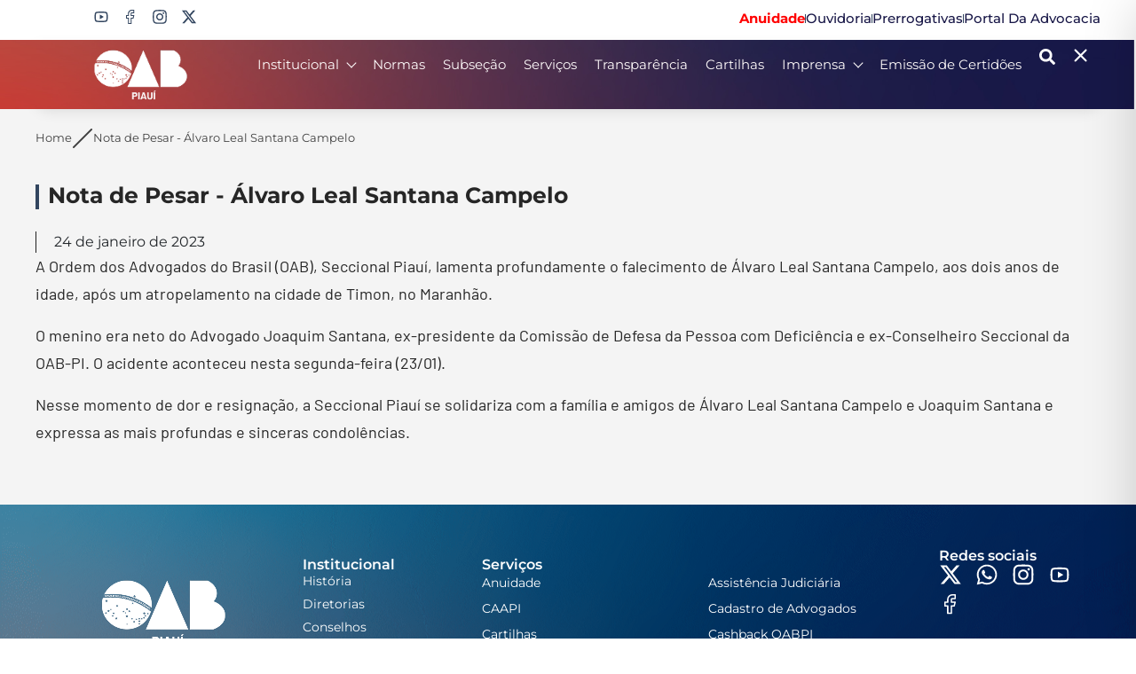

--- FILE ---
content_type: image/svg+xml
request_url: https://www.oabpi.org.br/wp-content/uploads/2025/05/separador.svg
body_size: -28
content:
<svg xmlns="http://www.w3.org/2000/svg" width="24" height="24" viewBox="0 0 24 24" fill="none"><path d="M22 2L2 22" stroke="#404040" stroke-width="2" stroke-linecap="round" stroke-linejoin="round"></path></svg>